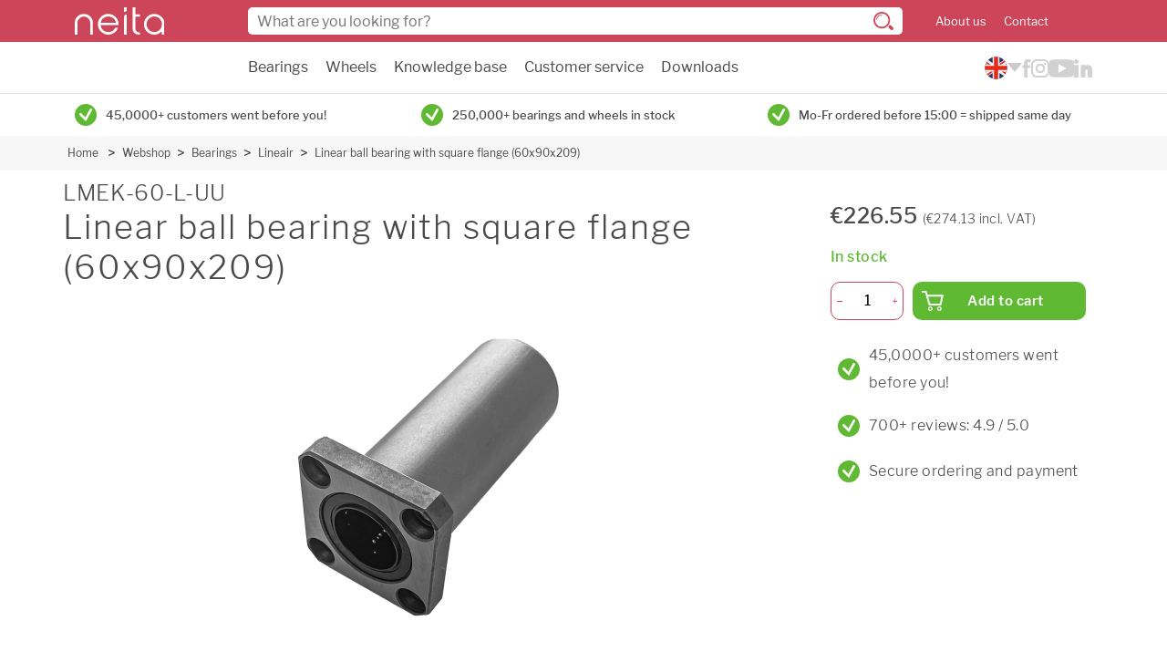

--- FILE ---
content_type: text/html
request_url: https://www.neita.nl/en/webshop/bearings/linear/lmek-60-l-uu-lineair-kogellager-met-vierkante-flens-60x90x209-308783
body_size: 7961
content:
<!DOCTYPE html>
<html lang="en">
<head>
    <meta http-equiv="Content-Type" content="text/html; charset=utf-8">
    <meta http-equiv="X-UA-Compatible" content="IE=edge">
    <meta name="viewport" content="width=device-width, initial-scale=1">

        <link rel="stylesheet" href="/assets/app.css?v=1.123.0">

      <script src="https://consent.studio/neita.nl/banner.js"></script>
      <script data-cookieconsent="ignore">
        window.dataLayer = window.dataLayer || [];
        function gtag() {
            dataLayer.push(arguments)
        }
        gtag("consent", "default", {
            ad_personalization: "denied",
            ad_storage: "denied",
            ad_user_data: "denied",
            analytics_storage: "denied",
            functionality_storage: "denied",
            personalization_storage: "denied",
            security_storage: "granted",
            wait_for_update: 500
        });
        gtag("set", "ads_data_redaction", true);
        gtag("set", "url_passthrough", false);
    </script>
    <!-- End Google Consent Mode-->


    <!-- Google Tag Manager -->
    <script data-cookieconsent="ignore">
        (function(w,d,s,l,i){w[l]=w[l]||[];w[l].push({'gtm.start':
                new Date().getTime(),event:'gtm.js'});var f=d.getElementsByTagName(s)[0],
            j=d.createElement(s),dl=l!='dataLayer'?'&l='+l:'';j.async=true;j.src=
            'https://www.googletagmanager.com/gtm.js?id='+i+dl;f.parentNode.insertBefore(j,f);
        })(window,document,'script','dataLayer','GTM-M9GLQ68');</script>
    <!-- End Google Tag Manager -->
  

    <link rel="apple-touch-icon" sizes="180x180" href="/assets/img/favicon/apple-touch-icon.png">
    <link rel="icon" type="image/png" sizes="32x32" href="/assets/img/favicon/favicon-32x32.png">
    <link rel="icon" type="image/png" sizes="16x16" href="/assets/img/favicon/favicon-16x16.png">
    <link rel="manifest" href="/assets/img/favicon/site.webmanifest">
    <link rel="mask-icon" href="/assets/img/favicon/safari-pinned-tab.svg" color="#5bbad5">
    <meta name="msapplication-TileColor" content="#da532c">
    <meta name="theme-color" content="#ffffff">

    <link rel="preload" href="https://cdn.jsdelivr.net/npm/instantsearch.css@7.1.1/themes/algolia-min.css" as="style" onload="this.onload=null;this.rel='stylesheet'" integrity="sha256-nkldBwBn2NQqRL1mod7BqHsJ6cEOn6u/ln6F/lI4CFo=" crossorigin="anonymous">
    <noscript><link rel="stylesheet" href="https://cdn.jsdelivr.net/npm/instantsearch.css@7.1.1/themes/algolia-min.css" integrity="sha256-nkldBwBn2NQqRL1mod7BqHsJ6cEOn6u/ln6F/lI4CFo=" crossorigin="anonymous"></noscript>
    <link rel="preload" href="/assets/fonts/LibreFranklin-Regular.woff2" as="font" type="font/woff2" crossorigin>
    <link rel="preload" href="/assets/fonts/LibreFranklin-Medium.woff2" as="font" type="font/woff2" crossorigin>
    <link rel="preload" href="/assets/fonts/LibreFranklin-Bold.woff2" as="font" type="font/woff2" crossorigin>
    <link rel="preload" href="/assets/fonts/LibreFranklin-Light.woff2" as="font" type="font/woff2" crossorigin>
    <link rel="preload" href="/assets/fonts/LibreFranklin-SemiBold.woff2" as="font" type="font/woff2" crossorigin>
<title>LMEK-60-L-UU Linear ball bearing with square flange… | Neita</title><meta name="keywords" content="LMEK-60-L-UU">
<meta name="description" content="LMEK-60-L-UU Linear ball bearing for 3D printing or other CNC applications. For shaft size Ø 60mm The bearing values only apply when hardened (min. 670HV)…">
<meta name="referrer" content="no-referrer-when-downgrade">
<meta name="robots" content="all">
<meta content="en" property="og:locale">
<meta content="nl" property="og:locale:alternate">
<meta content="Neita" property="og:site_name">
<meta content="website" property="og:type">
<meta content="https://www.neita.nl/en/webshop/bearings/linear/lmek-60-l-uu-lineair-kogellager-met-vierkante-flens-60x90x209-308783" property="og:url">
<meta content="LMEK-60-L-UU Linear ball bearing with square flange (60x90x209)" property="og:title">
<meta content="LMEK-60-L-UU Linear ball bearing for 3D printing or other CNC applications. For shaft size Ø 60mm The bearing values only apply when hardened (min. 670HV)…" property="og:description">
<meta content="https://www.instagram.com/neitatechniek/" property="og:see_also">
<meta content="https://www.youtube.com/@neitatechniek" property="og:see_also">
<meta content="https://www.linkedin.com/company/neita" property="og:see_also">
<meta content="https://www.facebook.com/neitatechniek" property="og:see_also">
<meta name="twitter:card" content="summary_large_image">
<meta name="twitter:creator" content="@">
<meta name="twitter:title" content="LMEK-60-L-UU Linear ball bearing with square flange (60x90x209)">
<meta name="twitter:description" content="LMEK-60-L-UU Linear ball bearing for 3D printing or other CNC applications. For shaft size Ø 60mm The bearing values only apply when hardened (min. 670HV)…">
<link href="https://www.neita.nl/en/webshop/bearings/linear/lmek-60-l-uu-lineair-kogellager-met-vierkante-flens-60x90x209-308783" rel="canonical">
<link href="https://www.neita.nl/en" rel="home">
<link href="https://www.neita.nl/en/webshop/bearings/linear/lmek-60-l-uu-lineair-kogellager-met-vierkante-flens-60x90x209-308783" rel="alternate" hreflang="en">
<link href="https://www.neita.nl/webshop/lagers/lineair/lmek-60-l-uu-lineair-kogellager-met-vierkante-flens-60x90x209-308783" rel="alternate" hreflang="x-default">
<link href="https://www.neita.nl/webshop/lagers/lineair/lmek-60-l-uu-lineair-kogellager-met-vierkante-flens-60x90x209-308783" rel="alternate" hreflang="nl"></head>
<body class="">
          <header class="header w-100">
    <div class="header-top pt-2 pb-sm-2">
        <div class="container-fluid container-lg">
            <div class="row align-items-center">
                <div class="col col-sm-2 order-2 d-flex align-items-center">
                    <div class="header-burger d-sm-none me-3 js-toggle-menu">
                        <span></span>
                        <span></span>
                        <span></span>
                    </div>

                    <a href="https://www.neita.nl/en/">
                        <img src="/assets/img/logo-white.svg" alt="Logo" class="header-logo" width="98" height="30">
                    </a>
                </div>

                <div class="col-12 col-sm order-5 order-sm-2 py-2 mt-2 mt-sm-0 py-sm-0 header-top-search sb-search" id="sb-search">
                    <form class="js-search-form position-relative">
                        <input class="sb-search-input" placeholder="What are you looking for?" type="search" value="" name="search" id="search">
                        <img src="/assets/img/search-icon-dark.svg" alt="Search" class="header-top-search__icon position-absolute d-none d-sm-block" width="22" height="20">
                        <img src="/assets/img/search-icon.svg" alt="Search"  class="header-top-search__icon position-absolute d-sm-none" width="15" height="14">
                    </form>
                </div>

                                <ul class="col-auto ps-sm-4 mb-0 header-top-menu order-3 d-none d-sm-block">
                                            <li class="d-inline-block me-3"><a href="https://www.neita.nl/en/about-us">About us</a></li>
                                            <li class="d-inline-block "><a href="https://www.neita.nl/en/contact">Contact</a></li>
                                    </ul>
                                <div class="col-auto order-4">
                    <span id="blitz-inject-1" class="blitz-inject" data-blitz-id="1" data-blitz-uri="/en/_dynamic_include_446717385" data-blitz-params="" data-blitz-property=""></span>
                </div>
                                <div class="col-auto order-5 d-none d-md-block merchant-reviews">
                    <g:ratingbadge merchant_id="133154632"></g:ratingbadge>
                </div>
                            </div>
        </div>
    </div>
    <div class="border-bottom">
        <div class="container-fluid container-lg">
            <div class="row justify-content-between">
                <div class="col-12 col-sm-auto offset-xl-2">
                    <ul class="header-nav m-0 ps-3 p-sm-0 ">
                                                                                <li class="d-block d-sm-inline-block me-3 ">
                                <a href="https://www.neita.nl/en/webshop/bearings" class="py-3 js-open-submenu d-flex justify-content-between">
                                    Bearings

                                                                        <img style="width: 14px; height: 14px;" src="/assets/img/chevron-down.svg" alt="" class="d-sm-none">
                                                                    </a>

                                                                    <ul class="h-mobile">
                                                                              <li class="d-sm-none"><a href="https://www.neita.nl/en/webshop/bearings" class="d-block p-2">All bearings</a></li>
                                                                                    <li><a href="https://www.neita.nl/en/webshop/bearings/miniature-bearings" class="d-block p-2">Miniature Bearings</a></li>
                                                                                    <li><a href="https://www.neita.nl/en/webshop/bearings/ball-bearings" class="d-block p-2">Ball Bearings</a></li>
                                                                                    <li><a href="https://www.neita.nl/en/webshop/bearings/roller-bearings" class="d-block p-2">Roller Bearings</a></li>
                                                                                    <li><a href="https://www.neita.nl/en/webshop/bearings/combination-bearings" class="d-block p-2">Combination Bearings</a></li>
                                                                                    <li><a href="https://www.neita.nl/en/webshop/bearings/housings" class="d-block p-2">Housings</a></li>
                                                                                    <li><a href="https://www.neita.nl/en/webshop/bearings/linear" class="d-block p-2">Lineair</a></li>
                                                                                    <li><a href="https://www.neita.nl/en/webshop/bearings/other-bearings" class="d-block p-2">Other Bearings</a></li>
                                                                                    <li><a href="https://www.neita.nl/en/webshop/bearings/balls-for-ball-bearings" class="d-block p-2">Balls for Ballbearings</a></li>
                                                                                    <li><a href="https://www.neita.nl/en/webshop/bearings/parts-for-bearings" class="d-block p-2">Parts for Bearings</a></li>
                                                                                                                  </ul>
                                                            </li>
                                                                                <li class="d-block d-sm-inline-block me-3 ">
                                <a href="https://www.neita.nl/en/webshop/wheels" class="py-3 js-open-submenu d-flex justify-content-between">
                                    Wheels

                                                                        <img style="width: 14px; height: 14px;" src="/assets/img/chevron-down.svg" alt="" class="d-sm-none">
                                                                    </a>

                                                                    <ul class="h-mobile">
                                                                              <li class="d-sm-none"><a href="https://www.neita.nl/en/webshop/wheels" class="d-block p-2">All wheels</a></li>
                                                                                    <li><a href="https://www.neita.nl/en/webshop/wheels/furniture" class="d-block p-2">Furniture</a></li>
                                                                                    <li><a href="https://www.neita.nl/en/webshop/wheels/institutional" class="d-block p-2">Institutional</a></li>
                                                                                    <li><a href="https://www.neita.nl/en/webshop/wheels/industrial" class="d-block p-2">Industrial</a></li>
                                                                                    <li><a href="https://www.neita.nl/en/webshop/wheels/scaffoldings" class="d-block p-2">Scaffoldings</a></li>
                                                                                    <li><a href="https://www.neita.nl/en/webshop/wheels/waste-bin-containers" class="d-block p-2">Waste bin containers</a></li>
                                                                                    <li><a href="https://www.neita.nl/en/webshop/wheels/pallet-truck-rollers" class="d-block p-2">Pallet truck rollers</a></li>
                                                                                    <li><a href="https://www.neita.nl/en/webshop/wheels/high-temperature" class="d-block p-2">High temperature</a></li>
                                                                                    <li><a href="https://www.neita.nl/en/webshop/wheels/wheel-parts" class="d-block p-2">Wheel parts</a></li>
                                                                                    <li><a href="https://www.neita.nl/en/webshop/wheels/sales" class="d-block p-2">Sale</a></li>
                                                                                                                  </ul>
                                                            </li>
                                                                                <li class="d-block d-sm-inline-block me-3 ">
                                <a href="#" class="py-3 js-open-submenu d-flex justify-content-between">
                                    Knowledge base

                                                                        <img style="width: 14px; height: 14px;" src="/assets/img/chevron-down.svg" alt="" class="d-sm-none">
                                                                    </a>

                                                                    <ul class="h-mobile">
                                                                              <li class="d-sm-none"><a href="#" class="d-block p-2">All knowledge base</a></li>
                                                                                    <li><a href="https://www.neita.nl/en/bearings" class="d-block p-2">Bearings</a></li>
                                                                                    <li><a href="https://www.neita.nl/en/wheels" class="d-block p-2">Wheels</a></li>
                                                                                                                  </ul>
                                                            </li>
                                                                                <li class="d-block d-sm-inline-block me-3 ">
                                <a href="/en/ordering-and-payment/placing-an-order" class="py-3 js-open-submenu d-flex justify-content-between">
                                    Customer service

                                                                        <img style="width: 14px; height: 14px;" src="/assets/img/chevron-down.svg" alt="" class="d-sm-none">
                                                                    </a>

                                                                    <ul class="h-mobile">
                                                                              <li class="d-sm-none"><a href="/en/ordering-and-payment/placing-an-order" class="d-block p-2">All customer service</a></li>
                                                                                    <li><a href="https://www.neita.nl/en/ordering-and-payment/placing-an-order" class="d-block p-2">Placing an order</a></li>
                                                                                    <li><a href="https://www.neita.nl/en/ordering-and-payment/payment-options" class="d-block p-2">Payment options</a></li>
                                                                                    <li><a href="https://www.neita.nl/en/shipping-and-pickup/shipping-costs" class="d-block p-2">Shipping costs</a></li>
                                                                                    <li><a href="https://www.neita.nl/en/shipping-and-pickup/dedlivery-options" class="d-block p-2">Delivery options</a></li>
                                                                                    <li><a href="https://www.neita.nl/en/returns-and-exchanges/returns" class="d-block p-2">Returns</a></li>
                                                                                    <li><a href="https://www.neita.nl/en/login-register/create-account" class="d-block p-2">Create an account</a></li>
                                                                                                                  </ul>
                                                            </li>
                                                                                <li class="d-block d-sm-inline-block me-3 ">
                                <a href="https://www.neita.nl/en/downloads" class="py-3  d-flex justify-content-between">
                                    Downloads

                                                                    </a>

                                                            </li>
                                                                                <li class="d-block d-sm-inline-block me-3 d-sm-none">
                                <a href="https://www.neita.nl/en/ordering-and-payment" class="py-3 js-open-submenu d-flex justify-content-between">
                                    Service - Ordering and payment

                                                                        <img style="width: 14px; height: 14px;" src="/assets/img/chevron-down.svg" alt="" class="d-sm-none">
                                                                    </a>

                                                                    <ul class="h-mobile">
                                                                              <li class="d-sm-none"><a href="https://www.neita.nl/en/ordering-and-payment" class="d-block p-2">All service - ordering and payment</a></li>
                                                                                    <li><a href="https://www.neita.nl/en/ordering-and-payment/placing-an-order" class="d-block p-2">Placing an order</a></li>
                                                                                    <li><a href="https://www.neita.nl/en/ordering-and-payment/payment-options" class="d-block p-2">Payment options</a></li>
                                                                                    <li><a href="https://www.neita.nl/en/ordering-and-payment/stock-status" class="d-block p-2">Stock status</a></li>
                                                                                    <li><a href="https://www.neita.nl/en/ordering-and-payment/change-or-cancel-your-order" class="d-block p-2">Change or cancel</a></li>
                                                                                                                  </ul>
                                                            </li>
                                                                                <li class="d-block d-sm-inline-block me-3 d-sm-none">
                                <a href="https://www.neita.nl/en/shipping-and-pickup" class="py-3 js-open-submenu d-flex justify-content-between">
                                    Service - Shipping and pickup

                                                                        <img style="width: 14px; height: 14px;" src="/assets/img/chevron-down.svg" alt="" class="d-sm-none">
                                                                    </a>

                                                                    <ul class="h-mobile">
                                                                              <li class="d-sm-none"><a href="https://www.neita.nl/en/shipping-and-pickup" class="d-block p-2">All service - shipping and pickup</a></li>
                                                                                    <li><a href="https://www.neita.nl/en/shipping-and-pickup/order-status" class="d-block p-2">Order status</a></li>
                                                                                    <li><a href="https://www.neita.nl/en/shipping-and-pickup/dedlivery-options" class="d-block p-2">Delivery options</a></li>
                                                                                    <li><a href="https://www.neita.nl/en/shipping-and-pickup/shipping-costs" class="d-block p-2">Shipping costs</a></li>
                                                                                    <li><a href="https://www.neita.nl/en/shipping-and-pickup/package-not-received" class="d-block p-2">Package not received</a></li>
                                                                                    <li><a href="https://www.neita.nl/en/shipping-and-pickup/package-damaged-or-incomplete" class="d-block p-2">Package damaged or incomplete</a></li>
                                                                                                                  </ul>
                                                            </li>
                                                                                <li class="d-block d-sm-inline-block me-3 d-sm-none">
                                <a href="https://www.neita.nl/en/returns-and-exchanges" class="py-3 js-open-submenu d-flex justify-content-between">
                                    Service - Return and exchanges

                                                                        <img style="width: 14px; height: 14px;" src="/assets/img/chevron-down.svg" alt="" class="d-sm-none">
                                                                    </a>

                                                                    <ul class="h-mobile">
                                                                              <li class="d-sm-none"><a href="https://www.neita.nl/en/returns-and-exchanges" class="d-block p-2">All service - return and exchanges</a></li>
                                                                                    <li><a href="https://www.neita.nl/en/returns-and-exchanges/returns" class="d-block p-2">Returns</a></li>
                                                                                    <li><a href="https://www.neita.nl/en/returns-and-exchanges/exchange" class="d-block p-2">Exchange</a></li>
                                                                                    <li><a href="https://www.neita.nl/en/returns-and-exchanges/complaints" class="d-block p-2">Complaints</a></li>
                                                                                                                  </ul>
                                                            </li>
                                                                                <li class="d-block d-sm-inline-block me-3 d-sm-none">
                                <a href="#" class="py-3 js-open-submenu d-flex justify-content-between">
                                    Language

                                                                        <img style="width: 14px; height: 14px;" src="/assets/img/chevron-down.svg" alt="" class="d-sm-none">
                                                                    </a>

                                                                    <ul class="h-mobile">
                                                                                                                        <li class="mb-3"><a href="https://www.neita.nl/"><img src="/assets/img/flag_nl.png" width="25" height="25" alt=""></a></li>
                                                                                  <li class="mb-3"><a href="https://www.neita.nl/en/"><img src="/assets/img/flag_en.png" width="25" height="25" alt=""></a></li>
                                                                                                                  </ul>
                                                            </li>
                                                                                <li class="d-block d-sm-inline-block me-3 d-sm-none">
                                <a href="/en/account" class="py-3  d-flex justify-content-between">
                                    My account

                                                                    </a>

                                                            </li>
                                                                                <li class="d-block d-sm-inline-block me-3 d-sm-none">
                                <a href="https://www.neita.nl/en/about-us" class="py-3  d-flex justify-content-between">
                                    About us

                                                                    </a>

                                                            </li>
                                                                                <li class="d-block d-sm-inline-block  d-sm-none">
                                <a href="https://www.neita.nl/en/contact" class="py-3  d-flex justify-content-between">
                                    Contact

                                                                    </a>

                                                            </li>
                        

                    </ul>
                </div>

                <div class="col-auto d-none d-md-flex align-items-center gap-4">
                  
<div class="language-switch">
  <button aria-label="Please choose your language">
    <img src="/assets/img/flag_en.svg" width="25" height="25" alt="">
  </button>

  <div class="language-switch__options">
                                      <a href="https://www.neita.nl/webshop/lagers/lineair/lmek-60-l-uu-lineair-kogellager-met-vierkante-flens-60x90x209-308783">
          <img src="/assets/img/flag_nl.svg" width="25" height="25" alt="nl">
        </a>
            </div>
</div>                  <div class="nav-socials">
                    <div class="col-auto px-0">
                                                    <a href="https://www.facebook.com/neitatechniek" target="_blank"><img class="facebook" src="/assets/img/icon-facebook.svg" width="10" height="20" alt="Facebook"></a>
                                            </div>
                    <div class="col-auto px-0">
                                                    <a href="https://www.instagram.com/neitatechniek/" target="_blank"><img class="instagram" src="/assets/img/icon-instagram.svg" width="20" height="20" alt="Instagram"></a>
                                            </div>

                    <div class="col-auto px-0 ">
                                                    <a href="https://www.youtube.com/@neitatechniek" target="_blank"><img class="youtube" src="/assets/img/icon-youtube.svg" width="27" height="20" alt="YouTube"></a>
                                            </div>

                    <div class="col-auto px-0 ">
                                                    <a href="https://www.linkedin.com/company/neita/" target="_blank"><img class="linkedin" src="/assets/img/icon-linkedin.svg" width="20" height="20" alt="LinkedIn"></a>
                                            </div>
                </div>
            </div>
            </div>
        </div>
    </div>

    <div class="header-contact d-sm-none position-fixed  justify-content-center w-100">
        <div class="row align-items-center no-gutters px-4 justify-content-between w-100">
            <div class="col-auto px-0">
                                    <a href="https://www.facebook.com/neitatechniek" target="_blank"><img class="facebook social" src="/assets/img/icon-facebook.svg" width="19" height="40" alt="Facebook"></a>
                            </div>
            <div class="col-auto px-0">
                                    <a href="https://www.instagram.com/neitatechniek/" target="_blank"><img class="instagram social" src="/assets/img/icon-instagram.svg" width="40" height="40" alt="Instagram"></a>
                            </div>
            <div class="col-auto px-0">
                <a href="tel:+31 (0)30 2411887" class="btn is-success is-icon-round is-big">
                    <img src="/assets/img/phone.svg" width="16" height="16" alt="Phone">
                </a>
            </div>
            <div class="col-auto px-0 ">
                <a href="mailto:info@neita.nl" class="btn is-primary is-icon-round is-big">
                    <img src="/assets/img/mail.svg" width="20" height="20" alt="Email">
                </a>
            </div>
            <div class="col-auto px-0 ">
                                    <a href="https://www.youtube.com/@neitatechniek" target="_blank"><img class="youtube social" src="/assets/img/icon-youtube.svg" width="41" height="30" alt="YouTube"></a>
                            </div>

            <div class="col-auto px-0">
                                    <a href="https://www.linkedin.com/company/neita/" target="_blank"><img class="linkedin social" src="/assets/img/icon-linkedin.svg" width="35" height="35" alt="LinkedIn"></a>
                            </div>
        </div>
    </div>
</header>      <div class="wrapper">
                     <div class="container">
    <div class="row usp-slider">
                    <div class="col-12 col-sm">
                <div class="check align-center d-flex justify-content-center justify-content-md-start align-items-center py-2">
                    <span class="btn is-succes is-icon-round m-r-10 m-0">
                      <img src="/assets/img/check-green.svg" alt="" width="24" height="24">
                    </span>
                    <p>45,0000+ customers went before you!</p>
                </div>
            </div>
                    <div class="col-12 col-sm">
                <div class="check align-center d-flex justify-content-center justify-content-md-start align-items-center py-2">
                    <span class="btn is-succes is-icon-round m-r-10 m-0">
                      <img src="/assets/img/check-green.svg" alt="" width="24" height="24">
                    </span>
                    <p>250,000+ bearings and wheels in stock</p>
                </div>
            </div>
                    <div class="col-12 col-sm">
                <div class="check align-center d-flex justify-content-center justify-content-md-start align-items-center py-2">
                    <span class="btn is-succes is-icon-round m-r-10 m-0">
                      <img src="/assets/img/check-green.svg" alt="" width="24" height="24">
                    </span>
                    <p>Mo-Fr ordered before 15:00 = shipped same day</p>
                </div>
            </div>
            </div>
</div>
                    
         <nav class="breadcrumbs is-lightgrey d-none d-md-block">
         <div class="container-native">
            <ul class="breadcrumb">
                              <li>
                  <a href="https://www.neita.nl/en/">Home</a>
               </li>
                                    <li><a href="https://www.neita.nl/en/webshop">Webshop</a></li>
                                       <li><a href="https://www.neita.nl/en/webshop/bearings">Bearings</a></li>
                                       <li><a href="https://www.neita.nl/en/webshop/bearings/linear">Lineair</a></li>
                                       <li><a href="https://www.neita.nl/en/webshop/bearings/linear/lmek-60-l-uu-lineair-kogellager-met-vierkante-flens-60x90x209-308783">Linear ball bearing with square flange (60x90x209)</a></li>
                              </ul>
         </div>
      </nav>
   
                              
         <div class="main container-native js-fixed">
            
	<div class="popup-container">
<div class="popup product-popup">
   <div class="close js-close-popup">
      <img src="/assets/img/close.svg" alt="Close" width="12" height="12">
   </div>
   <h3 class="static-title">Added to your shopping cart</h3>

   <div id="popup-alert" class="alert-box alert radius hidden">
      <span>The requested quantity exceeds our stock of <span id='popup-alert-amount'></span>. The products will be placed in backorder or partially shipped.</span>
   </div>

   <div class="product">
      <div class="image">
         <img src="#">
      </div>
      <div class="title-description">
         <p class="sku"></p>
         <p class="title"></p>
      </div>
      <div class="price">
         <p></p>
      </div>
   </div>
   <div class="options">
      <span class="popup-btn js-continue-shopping">Continue shopping</span>
      <span class="popup-btn js-checkout">Order</span>
   </div>
</div>
</div>
		<div class="columns m-t-10">
		<div class="column pt-0">
			<div class="product-review">
				<div class="product-title m-b-10">
					<div class="back-button hide">
						<a href="#" class="back-to-category btn back-button-href mt-0">
							<img src="/assets/img/chevron-prev-black.svg" alt="Back" class="d-none d-md-block" width="7" height="10">
							<img src="/assets/img/chevron-prev-primary.svg" alt="Back" class="d-md-none" width="7" height="10">
							<span>Back</span>
						</a>
					</div>

					<h1 class="h2">LMEK-60-L-UU</h1>
					<h1>Linear ball bearing with square flange (60x90x209)</h1>
				</div>
				<div class="product-images">
					<div class="image preview-image  product-image-556495">
						<img data-src="/productAssets/lagers/lineair/400w/Neita-lineairkogellager-LMEK-LUU-01.png" alt="Linear ball bearing with square flange (60x90x209) :: LMEK-60-L-UU" class="lazy" width="400" height="400">
					</div>

											<div class="image select-image">
															<img src="/productAssets/lagers/lineair/400w/Neita-lineairkogellager-LMEK-LUU-01.png" class="active" alt="Linear ball bearing with square flange (60x90x209) :: LMEK-60-L-UU :: 1">
															<img src="/productAssets/lagers/lineair/400w/Neita-lineairkogellager-LMEK-LUU-02.png" class="" alt="Linear ball bearing with square flange (60x90x209) :: LMEK-60-L-UU :: 2">
															<img src="/productAssets/lagers/lineair/400w/Neita-lineairkogellager-LMEK-LUU-03.png" class="" alt="Linear ball bearing with square flange (60x90x209) :: LMEK-60-L-UU :: 3">
													</div>
									</div>

                <div>
                    <a class="m-r-8 anchor-link" href="#prod-desc">Product description</a>                    <a class="m-r-8 anchor-link" href="#prod-spec">Specifications</a>
                                    </div>


				<div class="d-md-none mobile-pricing p-3 pt-2">
					<div class="js-product-price" data-variant-id="556495" data-product-id="556494"></div>

					<div class="status">
													<p class="is-text-success bold"><img src="/assets/img/check-green.svg" height="24" width="24" alt="" class="me-2"> In stock</p>
											</div>
				</div>
			</div>

			<div class="py-3 d-md-none">
				<span class="mb-sm-4 mb-2 h1">Our advantages</span>
									<div class="flex">
							<span class="btn is-secondary is-icon-round m-8 m-r-10">
								<img src="/assets/img/check.svg" alt="" width="14" height="14">
							</span>
						<p>45,0000+ customers went before you!</p>
					</div>
									<div class="flex">
							<span class="btn is-secondary is-icon-round m-8 m-r-10">
								<img src="/assets/img/check.svg" alt="" width="14" height="14">
							</span>
						<p>700+ reviews: 4.9 / 5.0</p>
					</div>
									<div class="flex">
							<span class="btn is-secondary is-icon-round m-8 m-r-10">
								<img src="/assets/img/check.svg" alt="" width="14" height="14">
							</span>
						<p>Secure ordering and payment</p>
					</div>
							</div>

							<div class="product-list-review">
					<div class="product-list mt-2 mt-sm-5">
						<h2 class="mb-sm-4 mb-2 h1" id="prod-desc">Product description</h2>
						<div class="columns list">
							<div class="column">
								<p>Linear ball bearing for 3D printing or other CNC applications.<br />For shaft size Ø 60mm <br />The bearing values only apply when hardened (min. 670HV) and ground guide shafts are used.</p>
							</div>
						</div>
					</div>
				</div>
			
							<div class="product-list-review">
					<div class="product-list m-t-50">
						<h2 class="m-b-30 h1" id="prod-spec">Specifications</h2>

						<div class="columns list">
							<div class="column is-3">
								Article number
							</div>

							<div class="column">
								<div class="content">
									LMEK-60-L-UU
								</div>
							</div>
						</div>

																			<div class="columns list">
								<div class="column is-3">
									Type
								</div>

								<div class="column">
									<div class="content">
										Linear ball bearings
									</div>
								</div>
							</div>
						
													<div class="columns list">
								<div class="column is-3">
									Brand
								</div>

								<div class="column">
									<div class="content">
										<img src="/productAssets/logo/Neita-KBS-logo.png" alt="KBS"> 
									</div>
								</div>
							</div>
													<div class="columns list">
								<div class="column is-3">
									Dimensions
								</div>

								<div class="column">
									<div class="content">
										PCD=112mm / K=106mm / H=18mm / d1xd2xh=11x17x11,1mm mm
									</div>
								</div>
							</div>
													<div class="columns list">
								<div class="column is-3">
									Diameter
								</div>

								<div class="column">
									<div class="content">
										60 mm
									</div>
								</div>
							</div>
													<div class="columns list">
								<div class="column is-3">
									Outer diameter
								</div>

								<div class="column">
									<div class="content">
										90 mm
									</div>
								</div>
							</div>
													<div class="columns list">
								<div class="column is-3">
									Seal
								</div>

								<div class="column">
									<div class="content">
										UU - sealed on both sides 
									</div>
								</div>
							</div>
													<div class="columns list">
								<div class="column is-3">
									Dynamic load
								</div>

								<div class="column">
									<div class="content">
										7,55 kN
									</div>
								</div>
							</div>
													<div class="columns list">
								<div class="column is-3">
									Length
								</div>

								<div class="column">
									<div class="content">
										209 mm
									</div>
								</div>
							</div>
													<div class="columns list">
								<div class="column is-3">
									Static load
								</div>

								<div class="column">
									<div class="content">
										20 kN
									</div>
								</div>
							</div>
						
													<div class="columns list">
								<div class="column is-3">
									EAN Code
								</div>

								<div class="column">
									<div class="content anchor-btn">
										8720688102613
									</div>
								</div>
							</div>
											</div>
				</div>



					</div>

		<div class="column is-350 check-width">
			<div class="product-order product-info js-sticky">
				<div class=" d-md-block d-none">
					<div class="js-product-price" data-variant-id="556495" data-product-id="556494"></div>

					<div class="status">
													<p class="is-text-success bolder">In stock</p>
											</div>
				</div>
				<div class="order">
					   <form method="POST" class="js-add-cart cart-popup mb-3 cart-popup-556495">
      <input type="hidden" name="action" value="commerce/cart/update-cart">

      <div class="input-number">
         <span class="js-min-qty"><img src="/assets/img/minus.svg" alt="minus" width="7" height="1"></span>
         <input class="js-total-qty product-qty-556495" type="number" name="qty" value="1" aria-label="Quantity">
         <span class="js-add-qty"><img src="/assets/img/add.svg" alt="plus" width="7" height="7"></span>
      </div>

      <input type="hidden" name="purchasableId" class="purchasableId" value="556495">

      <button type="submit" data-variant="556495" data-product="556494"
              class="btn is-success has-hover is-cart js-product-popup">
         <img src="/assets/img/shopping-cart.svg" alt="" width="24" height="22">
         <span>Add to cart</span>
      </button>
      <div class="clearf"></div>

            <input type="hidden" name="analytics_name" value="LMEK-60-L-UU">
      <input type="hidden" name="analytics_id" value="308783">
      <input type="hidden" name="analytics_price" value="226.55">
      <input type="hidden" name="analytics_brand" value="KBS">
      <input type="hidden" name="analytics_category" value="Lineair">
   </form>
				</div>
									<div class="align-center">
						<span class="btn is-secondary is-icon-round m-8 m-r-10">
							<img src="/assets/img/check.svg" alt="" width="14" height="14">
						</span>
						<p>45,0000+ customers went before you!</p>
					</div>
									<div class="align-center">
						<span class="btn is-secondary is-icon-round m-8 m-r-10">
							<img src="/assets/img/check.svg" alt="" width="14" height="14">
						</span>
						<p>700+ reviews: 4.9 / 5.0</p>
					</div>
									<div class="align-center">
						<span class="btn is-secondary is-icon-round m-8 m-r-10">
							<img src="/assets/img/check.svg" alt="" width="14" height="14">
						</span>
						<p>Secure ordering and payment</p>
					</div>
							</div>
		</div>
	</div>

		<script>
		/** Add back button if is coming from search page **/
		if (document.referrer.substr(0, window.location.origin.length) === window.location.origin) {
			var buttoncontainer = document.querySelector('.back-button');
			buttoncontainer.classList.remove('hide');
			var buttonHref = document.querySelector('.back-button-href');
			buttonHref.setAttribute('href', document.referrer);
		}

		if (typeof(dataLayer) !== 'undefined') {
			dataLayer.push({ ecommerce: null });
			dataLayer.push({
				event: "view_item",
				ecommerce: {
					items: [{
						item_id: "308783",
						item_name: "LMEK-60-L-UU",
						item_brand: "KBS",
						item_category: "Lineair",
						price: 226.55,
						google_business_vertical: "retail"
					}]
				}
			});

			var addToCart = document.querySelector('.btn.is-cart')
			addToCart.addEventListener('click', function () {
				dataLayer.push({ ecommerce: null });
				dataLayer.push({
					event: 'add_to_cart',
					currency: "EUR",
					value: document.querySelector('input[name=qty]').value * 226.55,
					items: [{
						item_id: "308783",
						item_name: "LMEK-60-L-UU",
						item_brand: "KBS",
						item_category: "Lineair",
						price: 226.55,
						quantity: document.querySelector('input[name=qty]').value,
						google_business_vertical: "retail"
					}]
				});
			});
		}
	</script>

				
				
																								         </div>

            <footer id="footer">
      
      <div class="is-lightgrey">
         <div class="is-primary p-t-20">
            <div class="container-native">
               <div class="columns">
                                       <div class="column footer-mobile-dropdown">
                        <div class="title-footer-menu">
                           <h2>Bearings</h2>
                           <img class="is-mobile" src="/assets/img/chevron-next.svg" alt="" width="9" height="14">
                        </div>
                        <ul class="list-items is-collapse">
                                                         <li class="list-item">
                                 <a href="https://www.neita.nl/en/bearings/miniature-bearings"
                                    target="_self">Miniature bearings</a>
                              </li>
                                                         <li class="list-item">
                                 <a href="https://www.neita.nl/en/bearings/ball-bearings"
                                    target="_self">Ball bearings</a>
                              </li>
                                                         <li class="list-item">
                                 <a href="https://www.neita.nl/en/bearings/roller-bearings"
                                    target="_self">Roller bearings</a>
                              </li>
                                                         <li class="list-item">
                                 <a href="https://www.neita.nl/en/bearings/combination-bearings"
                                    target="_self">Combination bearings</a>
                              </li>
                                                         <li class="list-item">
                                 <a href="https://www.neita.nl/en/bearings/bearing-blocks"
                                    target="_self">Bearing blocks</a>
                              </li>
                                                         <li class="list-item">
                                 <a href="https://www.neita.nl/en/bearings/thrust-bearings"
                                    target="_self">Thrust bearings</a>
                              </li>
                                                         <li class="list-item">
                                 <a href="/en/webshop/bearings/balls-for-ball-bearings"
                                    target="_self">Balls for ball bearings</a>
                              </li>
                                                         <li class="list-item">
                                 <a href="https://www.neita.nl/en/bearings/bearing-blocks"
                                    target="_self">Bearings blocks</a>
                              </li>
                                                         <li class="list-item">
                                 <a href="https://www.neita.nl/en/bearings/various-bearings"
                                    target="_self">Various bearings</a>
                              </li>
                                                   </ul>
                     </div>
                                       <div class="column footer-mobile-dropdown">
                        <div class="title-footer-menu">
                           <h2>Wheels</h2>
                           <img class="is-mobile" src="/assets/img/chevron-next.svg" alt="" width="9" height="14">
                        </div>
                        <ul class="list-items is-collapse">
                                                         <li class="list-item">
                                 <a href="https://www.neita.nl/en/wheels/furniture-wheels"
                                    target="_self">Furniture wheels</a>
                              </li>
                                                         <li class="list-item">
                                 <a href="https://www.neita.nl/en/wheels/institutional-wheels"
                                    target="_self">Device wheels</a>
                              </li>
                                                         <li class="list-item">
                                 <a href="https://www.neita.nl/en/wheels/industrial-wheels"
                                    target="_self">Industrial wheels</a>
                              </li>
                                                         <li class="list-item">
                                 <a href="https://www.neita.nl/en/wheels/pallet-truck-rollers"
                                    target="_self">Pallet truck rollers</a>
                              </li>
                                                         <li class="list-item">
                                 <a href="https://www.neita.nl/en/wheels/scaffolding-wheels"
                                    target="_self">Scaffolding wheels</a>
                              </li>
                                                         <li class="list-item">
                                 <a href="https://www.neita.nl/en/wheels/high-temperature"
                                    target="_self">Heat resistant wheels</a>
                              </li>
                                                         <li class="list-item">
                                 <a href="https://www.neita.nl/en/wheels/pallet-truck-rollers"
                                    target="_self">Pallet truck rollers</a>
                              </li>
                                                         <li class="list-item">
                                 <a href="https://www.neita.nl/en/wheels/scaffolding-wheels"
                                    target="_self">Scaffolding wheels</a>
                              </li>
                                                   </ul>
                     </div>
                                       <div class="column footer-mobile-dropdown">
                        <div class="title-footer-menu">
                           <h2>Customer service</h2>
                           <img class="is-mobile" src="/assets/img/chevron-next.svg" alt="" width="9" height="14">
                        </div>
                        <ul class="list-items is-collapse">
                                                         <li class="list-item">
                                 <a href="https://www.neita.nl/en/shipping-and-pickup/shipping-costs"
                                    target="_self">Shipping costs webshop</a>
                              </li>
                                                         <li class="list-item">
                                 <a href="https://www.neita.nl/en/ordering-and-payment/placing-an-order"
                                    target="_self">Order and payment</a>
                              </li>
                                                         <li class="list-item">
                                 <a href="https://www.neita.nl/en/shipping-and-pickup/order-status"
                                    target="_self">Shipping and pickup</a>
                              </li>
                                                         <li class="list-item">
                                 <a href="https://www.neita.nl/en/returns-and-exchanges/returns"
                                    target="_self">Return and exchange</a>
                              </li>
                                                         <li class="list-item">
                                 <a href="https://www.neita.nl/en/webshop/cart"
                                    target="_self">Shopping Cart</a>
                              </li>
                                                   </ul>
                     </div>
                                       <div class="column footer-mobile-dropdown">
                        <div class="title-footer-menu">
                           <h2>Neita</h2>
                           <img class="is-mobile" src="/assets/img/chevron-next.svg" alt="" width="9" height="14">
                        </div>
                        <ul class="list-items is-collapse">
                                                         <li class="list-item">
                                 <a href="/en/bearings/bearing-information"
                                    target="_self">Bearing information</a>
                              </li>
                                                         <li class="list-item">
                                 <a href="/en/wheels/casters"
                                    target="_self">Casters information</a>
                              </li>
                                                         <li class="list-item">
                                 <a href="https://www.neita.nl/en/manual-furniture-wheels"
                                    target="_self">Manual furniture wheels</a>
                              </li>
                                                         <li class="list-item">
                                 <a href="https://www.neita.nl/en/contact"
                                    target="_self">Contact</a>
                              </li>
                                                         <li class="list-item">
                                 <a href="https://www.neita.nl/en/about-us"
                                    target="_self">About us</a>
                              </li>
                                                         <li class="list-item">
                                 <a href="https://www.neita.nl/en/contact"
                                    target="_self">Contact</a>
                              </li>
                                                   </ul>
                     </div>
                                 </div>
            </div>

            <div class="is-white">
               <div class="container-native">
                  <div class="columns">
                     <div class="column p-b-15 p-t-15">
                        <div class="footer-links">
                           <div class="d-flex">
                              <div class="logo">
                                 <img src="/assets/img/logo.svg" alt="Logo" width="80" height="25">
                              </div>
                              <ul class="has-stripe">
                                                                     <li class="stripe">
                                       <a href="/en/terms-and-conditions"
                                          target="_self">Terms and conditions</a>
                                    </li>
                                                                     <li class="stripe">
                                       <a href="/en/privacy-policy"
                                          target="_self">Privacy</a>
                                    </li>
                                                                     <li class="stripe">
                                       <a href="https://www.neita.nl/en/cookies"
                                          target="_self">Cookies</a>
                                    </li>
                                                                     <li class="stripe">
                                       <a href="/en/disclaimer"
                                          target="_self">Disclaimer</a>
                                    </li>
                                                                  <li class="stripe">
                                    <a href="/" class="is-disabled">Neita Techniek B.V. 2026</a>
                                 </li>
                              </ul>
                           </div>
                           <div class="socials">
                                                            <a href="https://www.facebook.com/neitatechniek" target="_blank"><img class="facebook" src="/assets/img/icon-facebook.svg" width="12" height="25" alt="Facebook"></a>
                                                                                          <a href="https://www.instagram.com/neitatechniek/" target="_blank"><img class="instagram" src="/assets/img/icon-instagram.svg" width="25" height="25" alt="Instagram"></a>
                                                                                          <a href="https://www.youtube.com/@neitatechniek" target="_blank"><img class="youtube" src="/assets/img/icon-youtube.svg" width="27" height="20" alt="YouTube"></a>
                                                                                          <a href="https://www.linkedin.com/company/neita/" target="_blank"><img class="linkedin" src="/assets/img/icon-linkedin.svg" width="20" height="28" alt="LinkedIn" width="20"></a>
                                                         </div>
                        </div>
                     </div>
                  </div>
               </div>
            </div>
         </div>
      </div>
   </footer>
      </div>
        	<script type="text/javascript">
        CRISP_RUNTIME_CONFIG = {
            locale : "en"
        };

        window.$crisp = [];
        window.CRISP_WEBSITE_ID = "cb3abcab-5062-45dc-aa01-2f2fc4552eaf";
        (function () {
        d = document;
        s = d.createElement("script");
        s.src = "https://client.crisp.chat/l.js";
        s.async = 1;
        d.getElementsByTagName("head")[0].appendChild(s);
        })();
        $crisp.push(["safe", true]);
	</script>

	<script src="https://apis.google.com/js/platform.js" async defer></script>

	<!-- BEGIN GCR Language Code -->
	<script>
	  window.___gcfg = {
	    lang: 'en'
	  };
	</script>
	<!-- END GCR Language Code -->
    <div class="loader">
    <div class="lds-dual-ring"></div>
</div>
    <script>
        window.algolia = {
            indexes: {
                products: 'prod_products_EN',
                info: 'prod_products_info_EN',
            },
            id: 'QWMSMXPH1K',
            apiKey: '69a06c94720dee171eccdafafac9bec3'
        }
        cartUrl = 'https://www.neita.nl/en/webshop/cart';
        baseUrl = 'https://www.neita.nl/en';
        showAllResults = 'Show all results';
        products = 'Products';
        noResultsFound = 'No results found for';
    </script>
    <script src="/assets/app.bundle.js?v=1.123.0"></script>

<script type="application/ld+json">{"@context":"https://schema.org","@graph":[{"@type":"Product","brand":{"@type":"Brand","name":"KBS"},"description":"LMEK-60-L-UU Linear ball bearing for 3D printing or other CNC applications. For shaft size Ø 60mm The bearing values only apply when hardened (min. 670HV) and ground guide shafts are used.","gtin13":"8720688102613","image":{"@type":"ImageObject","url":"https://www.neita.nl/productAssets/lagers/lineair/Neita-lineairkogellager-LMEK-LUU-01.png"},"mainEntityOfPage":"https://www.neita.nl/en/webshop/bearings/linear/lmek-60-l-uu-lineair-kogellager-met-vierkante-flens-60x90x209-308783","mpn":"LMEK-60-L-UU","name":"LMEK-60-L-UU Linear ball bearing with square flange (60x90x209)","offers":{"@type":"Offer","availability":"http://schema.org/InStock","availableAtOrFrom":{"@type":"Place","branchCode":"Neita","name":"Neita"},"itemCondition":"http://schema.org/NewCondition","offeredBy":{"@id":"https://www.neita.nl#identity"},"price":274.13,"priceCurrency":"EUR","seller":{"@id":"https://www.neita.nl#identity"},"url":"https://www.neita.nl/en/webshop/bearings/linear/lmek-60-l-uu-lineair-kogellager-met-vierkante-flens-60x90x209-308783"},"potentialAction":{"@type":"SearchAction","query-input":"required name=search_term_string","target":"https://www.neita.nl/en/search?query={search_term_string}"},"sku":"308783","url":"https://www.neita.nl/en/webshop/bearings/linear/lmek-60-l-uu-lineair-kogellager-met-vierkante-flens-60x90x209-308783"},{"@id":"https://www.neita.nl#identity","@type":"Corporation","address":{"@type":"PostalAddress","addressCountry":"NL","addressLocality":"Utrecht","postalCode":"3542 DG","streetAddress":"Ambachtsweg 18"},"alternateName":"Neita","duns":"489133498","email":"info@neita.nl","foundingDate":"1929","name":"Neita Techniek B.V.","sameAs":["https://www.facebook.com/neitatechniek","https://www.linkedin.com/company/neita","https://www.youtube.com/@neitatechniek","https://www.instagram.com/neitatechniek/"],"telephone":"+31 (0)30 2411 887","url":"https://www.neita.nl"},{"@id":"https://www.neita.nl#creator","@type":"Corporation","alternateName":"Neita","email":"info@neita.nl","name":"Neita Techniek B.V.","telephone":"+31 (0)30 2411 887","url":"https://www.neita.nl"},{"@type":"BreadcrumbList","description":"Breadcrumbs list","itemListElement":[{"@type":"ListItem","item":"https://www.neita.nl/en","name":"Homepage","position":1},{"@type":"ListItem","item":"https://www.neita.nl/en/webshop","name":"Webshop","position":2},{"@type":"ListItem","item":"https://www.neita.nl/en/webshop/bearings","name":"Bearings","position":3},{"@type":"ListItem","item":"https://www.neita.nl/en/webshop/bearings/linear","name":"Lineair","position":4},{"@type":"ListItem","item":"https://www.neita.nl/en/webshop/bearings/linear/lmek-60-l-uu-lineair-kogellager-met-vierkante-flens-60x90x209-308783","name":"Linear ball bearing with square flange (60x90x209)","position":5}],"name":"Breadcrumbs"}]}</script><script src="https://www.neita.nl/cpresources/371f7e25/js/blitzInjectScript.js?v=1768289342"></script></body>
</html>
<!-- Cached by Blitz on 2026-01-13T13:46:36+01:00 -->

--- FILE ---
content_type: text/html; charset=utf-8
request_url: https://accounts.google.com/o/oauth2/postmessageRelay?parent=https%3A%2F%2Fwww.neita.nl&jsh=m%3B%2F_%2Fscs%2Fabc-static%2F_%2Fjs%2Fk%3Dgapi.lb.en.2kN9-TZiXrM.O%2Fd%3D1%2Frs%3DAHpOoo_B4hu0FeWRuWHfxnZ3V0WubwN7Qw%2Fm%3D__features__
body_size: 162
content:
<!DOCTYPE html><html><head><title></title><meta http-equiv="content-type" content="text/html; charset=utf-8"><meta http-equiv="X-UA-Compatible" content="IE=edge"><meta name="viewport" content="width=device-width, initial-scale=1, minimum-scale=1, maximum-scale=1, user-scalable=0"><script src='https://ssl.gstatic.com/accounts/o/2580342461-postmessagerelay.js' nonce="h9r_oh7xkw68bLV85SfiYA"></script></head><body><script type="text/javascript" src="https://apis.google.com/js/rpc:shindig_random.js?onload=init" nonce="h9r_oh7xkw68bLV85SfiYA"></script></body></html>

--- FILE ---
content_type: image/svg+xml
request_url: https://www.neita.nl/assets/img/icon-youtube.svg
body_size: 442
content:
<?xml version="1.0" encoding="UTF-8"?>
<svg width="550px" height="402px" viewBox="0 0 550 402" version="1.1" xmlns="http://www.w3.org/2000/svg" xmlns:xlink="http://www.w3.org/1999/xlink">
    <title>icon-youtube</title>
    <g id="Page-1" stroke="none" stroke-width="1" fill="none" fill-rule="evenodd">
        <g id="icon-youtube" fill="#D1D1D1" fill-rule="nonzero">
            <path d="M483.125009,8.35 C483.125009,8.35 416.750009,0 274.200009,0 C136.275009,0 66.8500094,8.35 66.8500094,8.35 C29.9257302,8.36380347 4.6748022e-06,38.3007183 4.6748022e-06,75.225 L4.6748022e-06,326.075 C-0.00662229551,343.811353 7.03275716,360.823906 19.5695643,373.37009 C32.1063715,385.916274 49.1136562,392.968371 66.8500094,392.975 C66.8500094,392.975 131.400009,401.275 274.200009,401.275 C416.925009,401.275 483.125009,392.975 483.125009,392.975 C500.869765,392.988288 517.891196,385.943384 530.436292,373.393598 C542.981388,360.843812 550.01993,343.81975 550.000052,326.075 L550.000052,75.175 C550.000052,57.4432416 542.95268,40.4384597 530.409746,27.9049029 C517.866811,15.3713461 500.856763,8.33673269 483.125009,8.35 Z M201.525009,300 L201.525009,101.375 L379.875009,200.625 L201.525009,300 Z" id="Shape"></path>
        </g>
    </g>
</svg>

--- FILE ---
content_type: image/svg+xml
request_url: https://www.neita.nl/assets/img/close.svg
body_size: 319
content:
<?xml version="1.0" encoding="UTF-8"?>
<svg width="12px" height="12px" viewBox="0 0 12 12" version="1.1" xmlns="http://www.w3.org/2000/svg" xmlns:xlink="http://www.w3.org/1999/xlink">
    <!-- Generator: Sketch 51.3 (57544) - http://www.bohemiancoding.com/sketch -->
    <title>Close</title>
    <desc>Created with Sketch.</desc>
    <defs></defs>
    <g id="Page-1" stroke="none" stroke-width="1" fill="none" fill-rule="evenodd">
        <g id="Close" transform="translate(-1.000000, -1.000000)" fill="#2D2D2D" fill-rule="nonzero">
            <rect id="Rectangle" transform="translate(7.000000, 7.000000) rotate(45.000000) translate(-7.000000, -7.000000) " x="-1" y="6" width="16" height="2" rx="1"></rect>
            <path d="M6,14 L6,0 C6,-0.55228475 6.44771525,-1 7,-1 C7.55228475,-1 8,-0.55228475 8,0 L8,14 C8,14.5522847 7.55228475,15 7,15 C6.44771525,15 6,14.5522847 6,14 Z" id="Rectangle-Copy" transform="translate(7.000000, 7.000000) rotate(45.000000) translate(-7.000000, -7.000000) "></path>
        </g>
    </g>
</svg>

--- FILE ---
content_type: image/svg+xml
request_url: https://www.neita.nl/assets/img/check-green.svg
body_size: 445
content:
<?xml version="1.0" encoding="UTF-8"?>
<svg width="24px" height="24px" viewBox="0 0 24 24" version="1.1" xmlns="http://www.w3.org/2000/svg" xmlns:xlink="http://www.w3.org/1999/xlink">
    <!-- Generator: Sketch 50.2 (55047) - http://www.bohemiancoding.com/sketch -->
    <title>icon/vink</title>
    <desc>Created with Sketch.</desc>
    <defs></defs>
    <g id="Symbols" stroke="none" stroke-width="1" fill="none" fill-rule="evenodd">
        <g id="USP">
            <g id="icon/vink-groen">
                <g>
                    <circle id="Oval-4" fill="#5FB933" fill-rule="evenodd" cx="12" cy="12" r="12"></circle>
                    <path d="M7.19814937,10.2798857 C6.67241824,9.76248179 5.84643934,9.79017899 5.35327387,10.3417491 C4.8601084,10.8933193 4.88650808,11.759894 5.41223921,12.2772979 L12.2431377,19 L18.824577,7.0548594 C19.1853236,6.40011382 18.9718552,5.56252159 18.347782,5.18404479 C17.7237088,4.805568 16.9253547,5.0295281 16.5646081,5.68427369 L11.629614,14.6411592 L7.19814937,10.2798857 Z" id="Path-3" fill="#FFFFFF" fill-rule="nonzero"></path>
                </g>
            </g>
        </g>
    </g>
</svg>